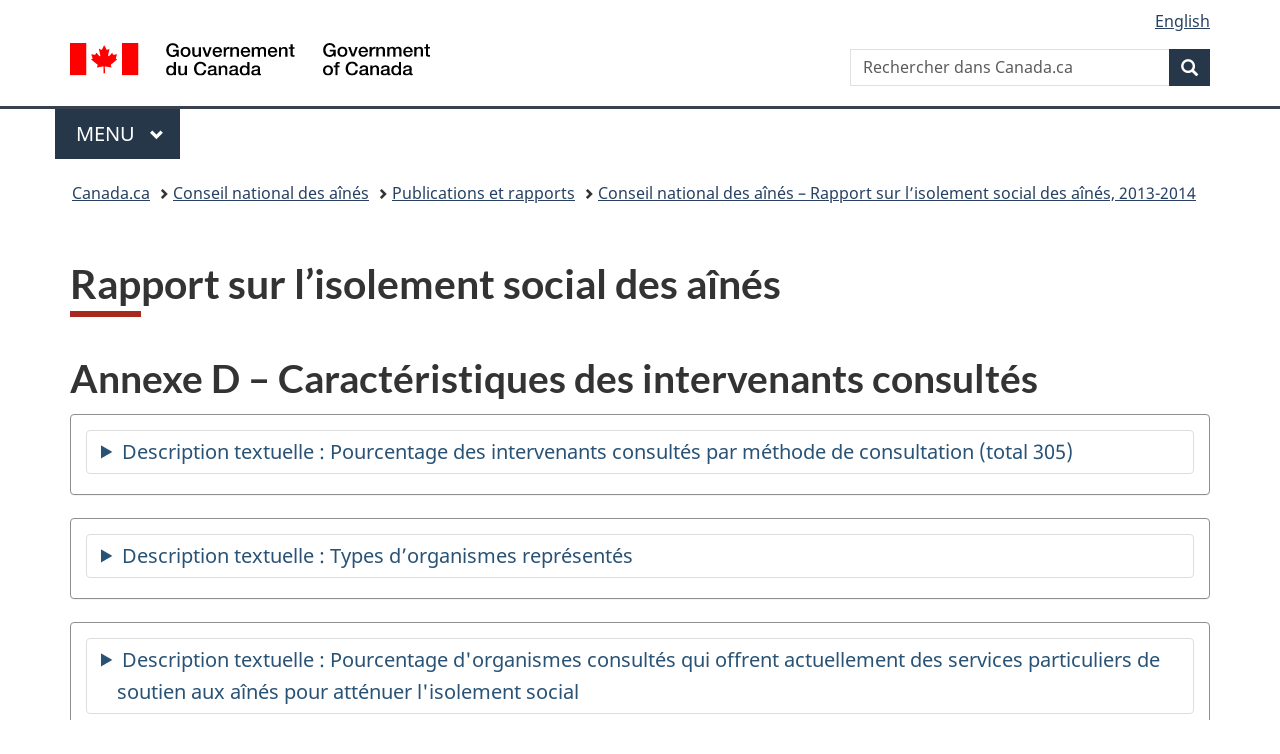

--- FILE ---
content_type: text/html;charset=utf-8
request_url: https://www.canada.ca/fr/conseil-national-aines/programmes/publications-rapports/2014/isolement-social-aines/page11.html
body_size: 7713
content:
<!doctype html>


<html class="no-js" dir="ltr" lang="fr" xmlns="http://www.w3.org/1999/xhtml">

<head prefix="og: http://ogp.me/ns#">
    
<meta http-equiv="X-UA-Compatible" content="IE=edge"/>
<meta charset="utf-8"/>
<title>Rapport sur l’isolement social des aînés - Canada.ca</title>
<meta content="width=device-width,initial-scale=1" name="viewport"/>


	<link rel="schema.dcterms" href="http://purl.org/dc/terms/"/>
	<link rel="canonical" href="https://www.canada.ca/fr/conseil-national-aines/programmes/publications-rapports/2014/isolement-social-aines/page11.html"/>
    <link rel="alternate" hreflang="fr" href="https://www.canada.ca/fr/conseil-national-aines/programmes/publications-rapports/2014/isolement-social-aines/page11.html"/>
	
        <link rel="alternate" hreflang="en" href="https://www.canada.ca/en/national-seniors-council/programs/publications-reports/2014/social-isolation-seniors/page11.html"/>
	
	
	
	
		<meta name="author" content="Emploi et Développement social Canada"/>
	
	
		<meta name="dcterms.title" content="Rapport sur l’isolement social des aînés"/>
	
	
	
		<meta name="dcterms.creator" content="Emploi et Développement social Canada"/>
	
	
	
		<meta name="dcterms.language" title="ISO639-2/T" content="fra"/>
	
	
	
		<meta name="dcterms.issued" title="W3CDTF" content="2016-07-25"/>
	
	
		<meta name="dcterms.modified" title="W3CDTF" content="2017-02-10"/>
	
	
	
		<meta name="dcterms.spatial" content="Canada"/>
	
	
	
	
	
	
		<meta name="dcterms.identifier" content="Emploi_et_Développement_social_Canada"/>
	
	
	
        



	<meta prefix="fb: https://www.facebook.com/2008/fbml" property="fb:pages" content="378967748836213, 160339344047502, 184605778338568, 237796269600506, 10860597051, 14498271095, 209857686718, 160504807323251, 111156792247197, 113429762015861, 502566449790031, 312292485564363, 1471831713076413, 22724568071, 17294463927, 1442463402719857, 247990812241506, 730097607131117, 1142481292546228, 1765602380419601, 131514060764735, 307780276294187, 427238637642566, 525934210910141, 1016214671785090, 192657607776229, 586856208161152, 1146080748799944, 408143085978521, 490290084411688, 163828286987751, 565688503775086, 460123390028, 318424514044, 632493333805962, 370233926766473, 173004244677, 1562729973959056, 362400293941960, 769857139754987, 167891083224996, 466882737009651, 126404198009505, 135409166525475, 664638680273646, 169011506491295, 217171551640146, 182842831756930, 1464645710444681, 218822426028, 218740415905, 123326971154939, 125058490980757, 1062292210514762, 1768389106741505, 310939332270090, 285960408117397, 985916134909087, 655533774808209, 1522633664630497, 686814348097821, 230798677012118, 320520588000085, 103201203106202, 273375356172196, 61263506236, 353102841161, 1061339807224729, 1090791104267764, 395867780593657, 1597876400459657, 388427768185631, 937815283021844, 207409132619743, 1952090675003143, 206529629372368, 218566908564369, 175257766291975, 118472908172897, 767088219985590, 478573952173735, 465264530180856, 317418191615817, 428040827230778, 222493134493922, 196833853688656, 194633827256676, 252002641498535, 398018420213195, 265626156847421, 202442683196210, 384350631577399, 385499078129720, 178433945604162, 398240836869162, 326182960762584, 354672164565195, 375081249171867, 333050716732105, 118996871563050, 240349086055056, 119579301504003, 185184131584797, 333647780005544, 306255172770146, 369589566399283, 117461228379000, 349774478396157, 201995959908210, 307017162692056, 145928592172074, 122656527842056">


	


    


	<script src="//assets.adobedtm.com/be5dfd287373/abb618326704/launch-3eac5e076135.min.js"></script>










<link rel="stylesheet" href="https://use.fontawesome.com/releases/v5.15.4/css/all.css" integrity="sha256-mUZM63G8m73Mcidfrv5E+Y61y7a12O5mW4ezU3bxqW4=" crossorigin="anonymous"/>
<script blocking="render" src="/etc/designs/canada/wet-boew/js/gcdsloader.min.js"></script>
<link rel="stylesheet" href="/etc/designs/canada/wet-boew/css/theme.min.css"/>
<link href="/etc/designs/canada/wet-boew/assets/favicon.ico" rel="icon" type="image/x-icon"/>
<noscript><link rel="stylesheet" href="/etc/designs/canada/wet-boew/css/noscript.min.css"/></noscript>







                              <script>!function(a){var e="https://s.go-mpulse.net/boomerang/",t="addEventListener";if("False"=="True")a.BOOMR_config=a.BOOMR_config||{},a.BOOMR_config.PageParams=a.BOOMR_config.PageParams||{},a.BOOMR_config.PageParams.pci=!0,e="https://s2.go-mpulse.net/boomerang/";if(window.BOOMR_API_key="KBFUZ-C9D7G-RB8SX-GRGEN-HGMC9",function(){function n(e){a.BOOMR_onload=e&&e.timeStamp||(new Date).getTime()}if(!a.BOOMR||!a.BOOMR.version&&!a.BOOMR.snippetExecuted){a.BOOMR=a.BOOMR||{},a.BOOMR.snippetExecuted=!0;var i,_,o,r=document.createElement("iframe");if(a[t])a[t]("load",n,!1);else if(a.attachEvent)a.attachEvent("onload",n);r.src="javascript:void(0)",r.title="",r.role="presentation",(r.frameElement||r).style.cssText="width:0;height:0;border:0;display:none;",o=document.getElementsByTagName("script")[0],o.parentNode.insertBefore(r,o);try{_=r.contentWindow.document}catch(O){i=document.domain,r.src="javascript:var d=document.open();d.domain='"+i+"';void(0);",_=r.contentWindow.document}_.open()._l=function(){var a=this.createElement("script");if(i)this.domain=i;a.id="boomr-if-as",a.src=e+"KBFUZ-C9D7G-RB8SX-GRGEN-HGMC9",BOOMR_lstart=(new Date).getTime(),this.body.appendChild(a)},_.write("<bo"+'dy onload="document._l();">'),_.close()}}(),"".length>0)if(a&&"performance"in a&&a.performance&&"function"==typeof a.performance.setResourceTimingBufferSize)a.performance.setResourceTimingBufferSize();!function(){if(BOOMR=a.BOOMR||{},BOOMR.plugins=BOOMR.plugins||{},!BOOMR.plugins.AK){var e=""=="true"?1:0,t="",n="aokozuqcc2txg2lodhda-f-972cdb190-clientnsv4-s.akamaihd.net",i="false"=="true"?2:1,_={"ak.v":"39","ak.cp":"368225","ak.ai":parseInt("231651",10),"ak.ol":"0","ak.cr":9,"ak.ipv":4,"ak.proto":"h2","ak.rid":"11a708f8","ak.r":51208,"ak.a2":e,"ak.m":"dscb","ak.n":"essl","ak.bpcip":"3.148.236.0","ak.cport":54514,"ak.gh":"23.209.83.25","ak.quicv":"","ak.tlsv":"tls1.3","ak.0rtt":"","ak.0rtt.ed":"","ak.csrc":"-","ak.acc":"","ak.t":"1768823238","ak.ak":"hOBiQwZUYzCg5VSAfCLimQ==1REWsaDm3f0PECLwI7jL9xi/+ji8coXJFyxmF5TSJtaTv9ZQ7X1rHqSegfGBPaXcvPJFME2M2YoV0YtsG0Upy6RvcfyqmawUzdNjEApNbsjf5ZaalSFG+aq0gQn9ytEvPL3OShkOOl4GRtGmu7qkxPh2DRn66bbdEp7rHrKd/W3s/bsDUt9sm/oFotAUgnbXGAo7UMe7L/[base64]/D/ywbVB5dK9bdQjPVptVncg=","ak.pv":"820","ak.dpoabenc":"","ak.tf":i};if(""!==t)_["ak.ruds"]=t;var o={i:!1,av:function(e){var t="http.initiator";if(e&&(!e[t]||"spa_hard"===e[t]))_["ak.feo"]=void 0!==a.aFeoApplied?1:0,BOOMR.addVar(_)},rv:function(){var a=["ak.bpcip","ak.cport","ak.cr","ak.csrc","ak.gh","ak.ipv","ak.m","ak.n","ak.ol","ak.proto","ak.quicv","ak.tlsv","ak.0rtt","ak.0rtt.ed","ak.r","ak.acc","ak.t","ak.tf"];BOOMR.removeVar(a)}};BOOMR.plugins.AK={akVars:_,akDNSPreFetchDomain:n,init:function(){if(!o.i){var a=BOOMR.subscribe;a("before_beacon",o.av,null,null),a("onbeacon",o.rv,null,null),o.i=!0}return this},is_complete:function(){return!0}}}}()}(window);</script></head>

<body vocab="http://schema.org/" typeof="WebPage" resource="#wb-webpage">

    




    
        
        
        <div class="newpar new section">

</div>

    
        
        
        <div class="par iparys_inherited">

    
    
    
    
        
        
        <div class="global-header"><nav><ul id="wb-tphp">
	<li class="wb-slc"><a class="wb-sl" href="#wb-cont">Passer au contenu principal</a></li>
	<li class="wb-slc"><a class="wb-sl" href="#wb-info">Passer à « Au sujet du gouvernement »</a></li>
	
</ul></nav>

<header>
	<div id="wb-bnr" class="container">
		<div class="row">
			
			<section id="wb-lng" class="col-xs-3 col-sm-12 pull-right text-right">
    <h2 class="wb-inv">Sélection de la langue</h2>
    <div class="row">
        <div class="col-md-12">
            <ul class="list-inline mrgn-bttm-0">
                <li>
                    <a lang="en" href="/en/national-seniors-council/programs/publications-reports/2014/social-isolation-seniors/page11.html">
                        
                        
                            <span class="hidden-xs" translate="no">English</span>
                            <abbr title="English" class="visible-xs h3 mrgn-tp-sm mrgn-bttm-0 text-uppercase" translate="no">en</abbr>
                        
                    </a>
                </li>
                
                
            </ul>
        </div>
    </div>
</section>
				<div class="brand col-xs-9 col-sm-5 col-md-4" property="publisher" resource="#wb-publisher" typeof="GovernmentOrganization">
					
                    
					
						
						<a href="/fr.html" property="url">
							<img src="/etc/designs/canada/wet-boew/assets/sig-blk-fr.svg" alt="Gouvernement du Canada" property="logo"/>
							<span class="wb-inv"> /
								
								<span lang="en">Government of Canada</span>
							</span>
						</a>
					
					<meta property="name" content="Gouvernement du Canada"/>
					<meta property="areaServed" typeof="Country" content="Canada"/>
					<link property="logo" href="/etc/designs/canada/wet-boew/assets/wmms-blk.svg"/>
				</div>
				<section id="wb-srch" class="col-lg-offset-4 col-md-offset-4 col-sm-offset-2 col-xs-12 col-sm-5 col-md-4">
					<h2>Recherche</h2>
					
<form action="/fr/sr/srb.html" method="get" name="cse-search-box" role="search">
	<div class="form-group wb-srch-qry">
		
		    <label for="wb-srch-q" class="wb-inv">Rechercher dans Canada.ca</label>
			<input id="wb-srch-q" list="wb-srch-q-ac" class="wb-srch-q form-control" name="q" type="search" value="" size="34" maxlength="170" placeholder="Rechercher dans Canada.ca"/>
		    
		

		<datalist id="wb-srch-q-ac">
		</datalist>
	</div>
	<div class="form-group submit">
	<button type="submit" id="wb-srch-sub" class="btn btn-primary btn-small" name="wb-srch-sub"><span class="glyphicon-search glyphicon"></span><span class="wb-inv">Recherche</span></button>
	</div>
</form>

				</section>
		</div>
	</div>
	<hr/>
	
	<div class="container"><div class="row">
		
        <div class="col-md-8">
        <nav class="gcweb-menu" typeof="SiteNavigationElement">
		<h2 class="wb-inv">Menu</h2>
		<button type="button" aria-haspopup="true" aria-expanded="false">Menu<span class="wb-inv"> principal</span> <span class="expicon glyphicon glyphicon-chevron-down"></span></button>
<ul role="menu" aria-orientation="vertical" data-ajax-replace="/content/dam/canada/sitemenu/sitemenu-v2-fr.html">
	<li role="presentation"><a role="menuitem" tabindex="-1" href="https://www.canada.ca/fr/services/emplois.html">Emplois et milieu de travail</a></li>
	<li role="presentation"><a role="menuitem" tabindex="-1" href="https://www.canada.ca/fr/services/immigration-citoyennete.html">Immigration et citoyenneté</a></li>
	<li role="presentation"><a role="menuitem" tabindex="-1" href="https://voyage.gc.ca/">Voyage et tourisme</a></li>
	<li role="presentation"><a role="menuitem" tabindex="-1" href="https://www.canada.ca/fr/services/entreprises.html">Entreprises et industrie</a></li>
	<li role="presentation"><a role="menuitem" tabindex="-1" href="https://www.canada.ca/fr/services/prestations.html">Prestations</a></li>
	<li role="presentation"><a role="menuitem" tabindex="-1" href="https://www.canada.ca/fr/services/sante.html">Santé</a></li>
	<li role="presentation"><a role="menuitem" tabindex="-1" href="https://www.canada.ca/fr/services/impots.html">Impôts</a></li>
	<li role="presentation"><a role="menuitem" tabindex="-1" href="https://www.canada.ca/fr/services/environnement.html">Environnement et ressources naturelles</a></li>
	<li role="presentation"><a role="menuitem" tabindex="-1" href="https://www.canada.ca/fr/services/defense.html">Sécurité nationale et défense</a></li>
	<li role="presentation"><a role="menuitem" tabindex="-1" href="https://www.canada.ca/fr/services/culture.html">Culture, histoire et sport</a></li>
	<li role="presentation"><a role="menuitem" tabindex="-1" href="https://www.canada.ca/fr/services/police.html">Services de police, justice et urgences</a></li>
	<li role="presentation"><a role="menuitem" tabindex="-1" href="https://www.canada.ca/fr/services/transport.html">Transport et infrastructure</a></li>
	<li role="presentation"><a role="menuitem" tabindex="-1" href="https://www.international.gc.ca/world-monde/index.aspx?lang=fra">Canada et le monde</a></li>
	<li role="presentation"><a role="menuitem" tabindex="-1" href="https://www.canada.ca/fr/services/finance.html">Argent et finances</a></li>
	<li role="presentation"><a role="menuitem" tabindex="-1" href="https://www.canada.ca/fr/services/science.html">Science et innovation</a></li>
	<li role="presentation"><a role="menuitem" tabindex="-1" href="https://www.canada.ca/fr/services/evenements-vie.html">Gérer les événements de la vie</a></li>	
</ul>

		
        </nav>   
        </div>
		
		
		
    </div></div>
	
		<nav id="wb-bc" property="breadcrumb"><h2 class="wb-inv">Vous êtes ici :</h2><div class="container"><ol class="breadcrumb">
<li><a href='/fr.html'>Canada.ca</a></li>
<li><a href='/fr/conseil-national-aines.html'>Conseil national des aînés</a></li>
<li><a href='/fr/conseil-national-aines/programmes/publications-rapports.html'>Publications et rapports</a></li>
<li><a href='/fr/conseil-national-aines/programmes/publications-rapports/2014/isolement-social-aines.html'>Conseil national des aînés – Rapport sur l’isolement social des aînés, 2013-2014</a></li>
</ol></div></nav>


	

  
</header>
</div>

    

</div>

    




	













    <main property="mainContentOfPage" resource="#wb-main" typeof="WebPageElement" class="container">
        

    <h1 property="name" id="wb-cont" dir="ltr">
Rapport sur l’isolement social des aînés</h1>
	
        
			<div><div class="mwsbodytext text parbase section">
    

    
        <h2>Annexe D – Caractéristiques des intervenants consultés</h2>

    


</div>
<div class="mwspanel section">




    

    <div class="panel panel-default">
        <div class="panel-body">
            <div class="mwsadaptiveimage parbase section">

    

<figure>
    

    
    
        <img src="/content/canadasite/fr/conseil-national-aines/programmes/publications-rapports/2014/isolement-social-aines/page11/_jcr_content/par/mwspanel/panPar/adaptiveimage/image.img.jpg/1468521597534.jpg" alt="" class="img-responsive cq-dd-image" data-emptytext="Image"/>
    



    
    
</figure>
</div>
<div class="mwsaccordion-html section">
         



    

    <details>
        <summary>Description textuelle : Pourcentage des intervenants consultés par méthode de consultation (total 305)</summary>
        <div class="mwsgeneric-base-html parbase section">



    <table>
<caption>Pourcentage des intervenants consultés par méthode de consultation (total 305)</caption>
<tbody><tr>
<th id="fig16">Méthode de consultation</th>
<th id="fig17">Pourcentage</th>
</tr>
<tr>
<td headers="fig16">Consultation en ligne</td>
<td class="alignRight" headers="fig17">62</td>
</tr>
<tr>
<td headers="fig16">Tables rondes régionales</td>
<td class="alignRight" headers="fig17">27</td>
</tr>
<tr>
<td headers="fig16">Réunions avec intervenants</td>
<td class="alignRight" headers="fig17">7</td>
</tr>
<tr>
<td headers="fig16">Table ronde nationale</td>
<td class="alignRight" headers="fig17">4</td>
</tr>
</tbody></table>


</div>


    </details>

    


</div>


        </div>

        
    </div>

    


</div>
<div class="mwspanel section">




    

    <div class="panel panel-default">
        <div class="panel-body">
            <div class="mwsadaptiveimage parbase section">

    

<figure>
    

    
    
        <img src="/content/canadasite/fr/conseil-national-aines/programmes/publications-rapports/2014/isolement-social-aines/page11/_jcr_content/par/mwspanel_897121901/panPar/adaptiveimage_650263/image.img.jpg/1468521652158.jpg" alt="" class="img-responsive cq-dd-image" data-emptytext="Image"/>
    



    
    
</figure>
</div>
<div class="mwsaccordion-html section">
         



    

    <details>
        <summary>Description textuelle : Types d’organismes représentés</summary>
        <div class="mwsgeneric-base-html parbase section">



    <table>
<caption><strong>Types d’organismes représentés<br>
Nombre de réponses selon le type d’organisme représenté.<br>
Les répondants ont été en mesure de sélectionner plus d’une option.</strong></caption>
<tbody><tr>
<th id="fig26">Type d’organismes représentés</th>
<th id="fig27">Nombre de réponses</th>
</tr>
<tr>
<td headers="fig26">Organisme communautaire</td>
<td class="alignRight" headers="fig27">206</td>
</tr>
<tr>
<td headers="fig26">Fournisseur de service/d’information</td>
<td class="alignRight" headers="fig27">91</td>
</tr>
<tr>
<td headers="fig26">Bénévole</td>
<td class="alignRight" headers="fig27">89</td>
</tr>
<tr>
<td headers="fig26">Organisme provincial/territorial</td>
<td class="alignRight" headers="fig27">50</td>
</tr>
<tr>
<td headers="fig26">Résider ou travailler dans un milieu rural/région éloignée</td>
<td class="alignRight" headers="fig27">47</td>
</tr>
<tr>
<td headers="fig26">Professionnel de la santé</td>
<td class="alignRight" headers="fig27">45</td>
</tr>
<tr>
<td headers="fig26">* Représentant les populations ciblées</td>
<td class="alignRight" headers="fig27">44</td>
</tr>
<tr>
<td headers="fig26">Résider ou travailler dans un milieu urbain/banlieu ville</td>
<td class="alignRight" headers="fig27">40</td>
</tr>
<tr>
<td headers="fig26">Domaine universitaire/recherche</td>
<td class="alignRight" headers="fig27">30</td>
</tr>
<tr>
<td headers="fig26">Organisme national</td>
<td class="alignRight" headers="fig27">26</td>
</tr>
<tr>
<td headers="fig26">** Autre</td>
<td class="alignRight" headers="fig27">25</td>
</tr>
<tr>
<td headers="fig26">Gouvernement</td>
<td class="alignRight" headers="fig27">24</td>
</tr>
<tr>
<td headers="fig26">Entreprise privée</td>
<td class="alignRight" headers="fig27">18</td>
</tr>
</tbody></table>
<p>* Y compris les organismes représentant les intérêts des aînés immigrants; des aînés autochtones et des Anciens, des aînés vivant dans des communautés de langue officielle en situation minoritaire; et, des aînés lesbiennes, gais, bisexuels ou transgenres.</p>
<p>** Les répondants qui ont sélectionné "autres" ont identifié des organismes tels que des organismes de défense des droits, des résidences ou des unités pour aînés, des conseils des arts; des coalitions communautaires; etc.</p>


</div>


    </details>

    


</div>


        </div>

        
    </div>

    


</div>
<div class="mwspanel section">




    

    <div class="panel panel-default">
        <div class="panel-body">
            <div class="mwsadaptiveimage parbase section">

    

<figure>
    

    
    
        <img src="/content/canadasite/fr/conseil-national-aines/programmes/publications-rapports/2014/isolement-social-aines/page11/_jcr_content/par/mwspanel_1408894991/panPar/adaptiveimage_179068/image.img.jpg/1468521699637.jpg" alt="" class="img-responsive cq-dd-image" data-emptytext="Image"/>
    



    
    
</figure>
</div>
<div class="mwsaccordion-html section">
         



    

    <details>
        <summary>Description textuelle : Pourcentage d'organismes consultés qui offrent actuellement des services particuliers de soutien aux aînés pour atténuer l'isolement social</summary>
        <div class="mwsgeneric-base-html parbase section">



    <table>
<caption>Pourcentage d'organismes* consultés qui offrent actuellement des services particuliers de soutien aux aînés pour atténuer l'isolement social</caption>
<tbody><tr>
<th id="fig36">Offre actuellement des services particuliers</th>
<th id="fig37">Pourcentage</th>
</tr>
<tr>
<td headers="fig36">Oui</td>
<td class="alignRight" headers="fig37">67</td>
</tr>
<tr>
<td headers="fig36">Non</td>
<td class="alignRight" headers="fig37">24</td>
</tr>
<tr>
<td headers="fig36">Ne s’applique pas</td>
<td class="alignRight" headers="fig37">9</td>
</tr>
</tbody></table>
<p>* Les résultats représentent les réponses au sondage en ligne et papier (un total de 188 réponses) à la question suivante : L'organisme dans lequel vous travaillez offre-t-il des services particuliers de soutien aux aînés isolés ou à risque de le devenir?</p>


</div>


    </details>

    


</div>


        </div>

        
    </div>

    


</div>
<div class="mwspagination section">




    
        
            <nav class="mrgn-bttm-lg">
                    <h3 class="wb-inv">Navigation dans un document</h3>
                    <ul class="pager">
                        <li class="previous"><a href="/fr/conseil-national-aines/programmes/publications-rapports/2014/isolement-social-aines/page10.html" rel="prev">Page précédente <span class="wb-inv">- Annexe C – Liste des intervenants consultés</span></a></li>
                        
                        <li class="next"><a href="/fr/conseil-national-aines/programmes/publications-rapports/2014/isolement-social-aines/page12.html" rel="next">Page suivante <span class="wb-inv">- Annexe E – Questionnaire de consultation en ligne</span></a></li>
                    </ul>
            </nav>
        
    
</div>

</div>
        
        <section class="pagedetails">
    <h2 class="wb-inv">Détails de la page</h2>

    

    
    
<gcds-date-modified>
	2017-02-10
</gcds-date-modified>


</section>
    </main>



    




    
        
        
        <div class="newpar new section">

</div>

    
        
        
        <div class="par iparys_inherited">

    
    
    
    

</div>

    




    




    
        
        
        <div class="newpar new section">

</div>

    
        
        
        <div class="par iparys_inherited">

    
    
    
    
        
        
        <div class="global-footer">
    <footer id="wb-info">
	    <h2 class="wb-inv">À propos de ce site</h2>
    		
        <div class="gc-main-footer">
			<div class="container">
	<nav>
		<h3>Gouvernement du Canada</h3>
		<ul class="list-col-xs-1 list-col-sm-2 list-col-md-3">
			<li><a href="/fr/contact.html">Toutes les coordonnées</a></li>
			<li><a href="/fr/gouvernement/min.html">Ministères et organismes</a></li>
			<li><a href="/fr/gouvernement/systeme.html">À propos du gouvernement</a></li>
		</ul>
		<h4><span class="wb-inv">Thèmes et sujets</span></h4>
		<ul class="list-unstyled colcount-sm-2 colcount-md-3">
			<li><a href="/fr/services/emplois.html">Emplois</a></li>
			<li><a href="/fr/services/immigration-citoyennete.html">Immigration et citoyenneté</a></li>
			<li><a href="https://voyage.gc.ca/">Voyage et tourisme</a></li>
			<li><a href="/fr/services/entreprises.html">Entreprises</a></li>
			<li><a href="/fr/services/prestations.html">Prestations</a></li>
			<li><a href="/fr/services/sante.html">Santé</a></li>
			<li><a href="/fr/services/impots.html">Impôts</a></li>
			<li><a href="/fr/services/environnement.html">Environnement et ressources naturelles</a></li>
			<li><a href="/fr/services/defense.html">Sécurité nationale et défense</a></li>
			<li><a href="/fr/services/culture.html">Culture, histoire et sport</a></li>
			<li><a href="/fr/services/police.html">Services de police, justice et urgences</a></li>
			<li><a href="/fr/services/transport.html">Transport et infrastructure</a></li>
			<li><a href="https://www.international.gc.ca/world-monde/index.aspx?lang=fra">Le Canada et le monde</a></li>
			<li><a href="/fr/services/finance.html">Argent et finances</a></li>
			<li><a href="/fr/services/science.html">Science et innovation</a></li>
			<li><a href="/fr/services/autochtones.html">Autochtones</a></li>
			<li><a href="/fr/services/veterans-militaire.html">Vétérans et militaires</a></li>
			<li><a href="/fr/services/jeunesse.html">Jeunesse</a></li>
			<li><a href="/fr/services/evenements-vie.html">Gérer les événements de la vie</a></li>
		</ul>
	</nav>
</div>
        </div>
        <div class="gc-sub-footer">
            <div class="container d-flex align-items-center">
            <nav>
                <h3 class="wb-inv">Organisation du gouvernement du Canada</h3>
                <ul>
                
                    		<li><a href="https://www.canada.ca/fr/sociaux.html">Médias sociaux</a></li>
		<li><a href="https://www.canada.ca/fr/mobile.html">Applications mobiles</a></li>
		<li><a href="https://www.canada.ca/fr/gouvernement/a-propos-canada-ca.html">À propos de Canada.ca</a></li>
                
                <li><a href="/fr/transparence/avis.html">Avis</a></li>
                <li><a href="/fr/transparence/confidentialite.html">Confidentialité</a></li>
                </ul>
            </nav>
                <div class="wtrmrk align-self-end">
                    <img src="/etc/designs/canada/wet-boew/assets/wmms-blk.svg" alt="Symbole du gouvernement du Canada"/>
                </div>
            </div>
        </div>
    </footer>

</div>

    

</div>

    




    







    <script type="text/javascript">_satellite.pageBottom();</script>






<script src="//ajax.googleapis.com/ajax/libs/jquery/2.2.4/jquery.min.js" integrity="sha256-BbhdlvQf/xTY9gja0Dq3HiwQF8LaCRTXxZKRutelT44=" crossorigin="anonymous"></script>
<script src="/etc/designs/canada/wet-boew/js/ep-pp.min.js"></script>
<script src="/etc/designs/canada/wet-boew/js/wet-boew.min.js"></script>
<script src="/etc/designs/canada/wet-boew/js/theme.min.js"></script>




</body>
</html>
